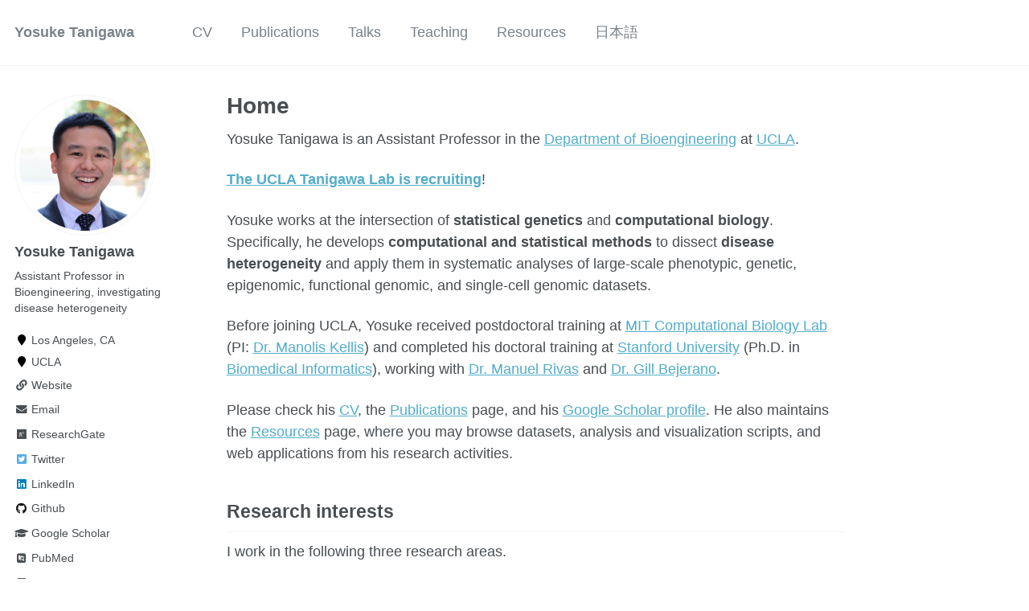

--- FILE ---
content_type: text/html; charset=utf-8
request_url: https://yosuketanigawa.com/
body_size: 6333
content:
<!doctype html><html lang="en" class="no-js"><head><meta charset="utf-8"> <!-- begin SEO --><title>Home - Yosuke Tanigawa</title><meta property="og:locale" content="en-US"><meta property="og:site_name" content="Yosuke Tanigawa"><meta property="og:title" content="Home"><link rel="canonical" href="https://yosuketanigawa.com/"><meta property="og:url" content="https://yosuketanigawa.com/"><meta property="og:description" content="About me"><meta name="twitter:site" content="@yk_tani"><meta name="twitter:title" content="Home"><meta name="twitter:description" content="About me"><meta name="twitter:url" content="https://yosuketanigawa.com/"><meta name="twitter:card" content="summary"> <script type="application/ld+json"> { "@context" : "https://schema.org", "@type" : "Person", "name" : "Yosuke Tanigawa", "url" : "https://yosuketanigawa.com", "sameAs" : ["https://twitter.com/yk_tani","https://www.linkedin.com/in/yosuke-tanigawa/","https://github.com/yk-tanigawa","https://orcid.org/0000-0001-9759-157X","https://scholar.google.com/citations?user=9hVh3nQAAAAJ","https://www.ncbi.nlm.nih.gov/pubmed/?term=Tanigawa%2C%20Yosuke%5BFull%20Author%20Name%5D","https://www.researchgate.net/profile/Yosuke_Tanigawa","https://profiles.impactstory.org/u/0000-0001-9759-157X"] } </script><meta name="google-site-verification" content="JHqg51_LemwCHt0K0r8pg-GR9THsNneuQJE36tR58ho" /> <!-- end SEO --><link href="https://yosuketanigawa.com/feed.xml" type="application/atom+xml" rel="alternate" title="Yosuke Tanigawa Feed"> <!-- http://t.co/dKP3o1e --><meta name="HandheldFriendly" content="True"><meta name="MobileOptimized" content="320"><meta name="viewport" content="width=device-width, initial-scale=1.0"> <script> document.documentElement.className = document.documentElement.className.replace(/\bno-js\b/g, '') + ' js '; </script> <!-- For all browsers --><link rel="stylesheet" href="https://yosuketanigawa.com/assets/css/main.css"><meta http-equiv="cleartype" content="on"> <!-- start custom head snippets --><link rel="apple-touch-icon" sizes="57x57" href="https://yosuketanigawa.com/images/apple-touch-icon-57x57.png?v=M44lzPylqQ"><link rel="apple-touch-icon" sizes="60x60" href="https://yosuketanigawa.com/images/apple-touch-icon-60x60.png?v=M44lzPylqQ"><link rel="apple-touch-icon" sizes="72x72" href="https://yosuketanigawa.com/images/apple-touch-icon-72x72.png?v=M44lzPylqQ"><link rel="apple-touch-icon" sizes="76x76" href="https://yosuketanigawa.com/images/apple-touch-icon-76x76.png?v=M44lzPylqQ"><link rel="apple-touch-icon" sizes="114x114" href="https://yosuketanigawa.com/images/apple-touch-icon-114x114.png?v=M44lzPylqQ"><link rel="apple-touch-icon" sizes="120x120" href="https://yosuketanigawa.com/images/apple-touch-icon-120x120.png?v=M44lzPylqQ"><link rel="apple-touch-icon" sizes="144x144" href="https://yosuketanigawa.com/images/apple-touch-icon-144x144.png?v=M44lzPylqQ"><link rel="apple-touch-icon" sizes="152x152" href="https://yosuketanigawa.com/images/apple-touch-icon-152x152.png?v=M44lzPylqQ"><link rel="apple-touch-icon" sizes="180x180" href="https://yosuketanigawa.com/images/apple-touch-icon-180x180.png?v=M44lzPylqQ"><link rel="icon" type="image/png" href="https://yosuketanigawa.com/images/favicon-32x32.png?v=M44lzPylqQ" sizes="32x32"><link rel="icon" type="image/png" href="https://yosuketanigawa.com/images/android-chrome-192x192.png?v=M44lzPylqQ" sizes="192x192"><link rel="icon" type="image/png" href="https://yosuketanigawa.com/images/favicon-96x96.png?v=M44lzPylqQ" sizes="96x96"><link rel="icon" type="image/png" href="https://yosuketanigawa.com/images/favicon-16x16.png?v=M44lzPylqQ" sizes="16x16"><link rel="manifest" href="https://yosuketanigawa.com/images/manifest.json?v=M44lzPylqQ"><link rel="mask-icon" href="https://yosuketanigawa.com/images/safari-pinned-tab.svg?v=M44lzPylqQ" color="#000000"><link rel="shortcut icon" href="/images/favicon.ico?v=M44lzPylqQ"><meta name="msapplication-TileColor" content="#000000"><meta name="msapplication-TileImage" content="https://yosuketanigawa.com/images/mstile-144x144.png?v=M44lzPylqQ"><meta name="msapplication-config" content="https://yosuketanigawa.com/images/browserconfig.xml?v=M44lzPylqQ"><meta name="theme-color" content="#ffffff"><link rel="stylesheet" href="https://yosuketanigawa.com/assets/css/academicons.css"/> <script type="text/x-mathjax-config"> MathJax.Hub.Config({ TeX: { equationNumbers: { autoNumber: "all" } } }); </script> <script type="text/x-mathjax-config"> MathJax.Hub.Config({ tex2jax: { inlineMath: [ ['$','$'], ["\\(","\\)"] ], processEscapes: true } }); </script> <script src='https://cdnjs.cloudflare.com/ajax/libs/mathjax/2.7.4/latest.js?config=TeX-MML-AM_CHTML' async></script> <!-- end custom head snippets --></head><body id="top"> <!--[if lt IE 9]><div class="notice--danger align-center" style="margin: 0;">You are using an <strong>outdated</strong> browser. Please <a href="http://browsehappy.com/">upgrade your browser</a> to improve your experience.</div><![endif]--><div class="masthead"><div class="masthead__inner-wrap"><div class="masthead__menu"><nav id="site-nav" class="greedy-nav"> <button><div class="navicon"></div></button><ul class="visible-links"><li class="masthead__menu-item masthead__menu-item--lg"><a href="https://yosuketanigawa.com/">Yosuke Tanigawa</a></li><li class="masthead__menu-item"><a href="https://yosuketanigawa.com/cv/">CV</a></li><li class="masthead__menu-item"><a href="https://yosuketanigawa.com/publications/">Publications</a></li><li class="masthead__menu-item"><a href="https://yosuketanigawa.com/talks/">Talks</a></li><li class="masthead__menu-item"><a href="https://yosuketanigawa.com/teaching/">Teaching</a></li><li class="masthead__menu-item"><a href="https://yosuketanigawa.com/resources/">Resources</a></li><li class="masthead__menu-item"><a href="https://yosuketanigawa.com/about_jp/">日本語</a></li></ul><ul class="hidden-links hidden"></ul></nav></div></div></div><div id="main" role="main"><div class="sidebar sticky"><div itemscope itemtype="http://schema.org/Person"><div class="author__avatar"> <img src="https://yosuketanigawa.com/images/profile_yt_2025.jpg" class="author__avatar" alt="Yosuke Tanigawa"></div><div class="author__content"><h3 class="author__name">Yosuke Tanigawa</h3><p class="author__bio">Assistant Professor in Bioengineering, investigating disease heterogeneity</p></div><div class="author__urls-wrapper"> <button class="btn btn--inverse">Follow</button><ul class="author__urls social-icons"><li><i class="fa fa-fw fa-map-marker" aria-hidden="true"></i> Los Angeles, CA</li><li><i class="fa fa-fw fa-map-marker" aria-hidden="true"></i> UCLA</li><li><a href="https://yosuketanigawa.com"><i class="fas fa-fw fa-link" aria-hidden="true"></i> Website</a></li><li><a href="mailto:tanigawa [at] ucla <dot> edu"><i class="fas fa-fw fa-envelope" aria-hidden="true"></i> Email</a></li><li><a href="https://www.researchgate.net/profile/Yosuke_Tanigawa"><i class="fab fa-fw fa-researchgate" aria-hidden="true"></i> ResearchGate</a></li><li><a href="https://twitter.com/yk_tani"><i class="fab fa-fw fa-twitter-square" aria-hidden="true"></i> Twitter</a></li><li><a href="https://www.linkedin.com/in/yosuke-tanigawa"><i class="fab fa-fw fa-linkedin" aria-hidden="true"></i> LinkedIn</a></li><li><a href="https://github.com/yk-tanigawa"><i class="fab fa-fw fa-github" aria-hidden="true"></i> Github</a></li><li><a href="https://scholar.google.com/citations?user=9hVh3nQAAAAJ&hl=en"><i class="fas fa-fw fa-graduation-cap"></i> Google Scholar</a></li><li><a href="https://www.ncbi.nlm.nih.gov/pubmed/?term=Tanigawa%2C%20Yosuke%5BFull%20Author%20Name%5D"><i class="ai ai-pubmed-square ai-fw"></i> PubMed</a></li><li><a href="https://orcid.org/0000-0001-9759-157X"><i class="ai ai-orcid-square ai-fw"></i> ORCID</a></li><li><a href="https://profiles.impactstory.org/u/0000-0001-9759-157X"><i class="ai ai-impactstory ai-fw"></i> Impactstory</a></li></ul></div></div></div><article class="page" itemscope itemtype="https://schema.org/CreativeWork"><meta itemprop="headline" content="Home"><meta itemprop="description" content="About me"><div class="page__inner-wrap"><header><h1 class="page__title" itemprop="headline">Home</h1></header><section class="page__content" itemprop="text"><p>Yosuke Tanigawa is an Assistant Professor in the <a href="https://www.bioeng.ucla.edu/">Department of Bioengineering</a> at <a href="https://www.ucla.edu/">UCLA</a>.</p><p><a href="/posts/2025/09/recruiting"><strong>The UCLA Tanigawa Lab is recruiting</strong></a>!</p><p>Yosuke works at the intersection of <strong>statistical genetics</strong> and <strong>computational biology</strong>. Specifically, he develops <strong>computational and statistical methods</strong> to dissect <strong>disease heterogeneity</strong> and apply them in systematic analyses of large-scale phenotypic, genetic, epigenomic, functional genomic, and single-cell genomic datasets.</p><p>Before joining UCLA, Yosuke received postdoctoral training at <a href="http://compbio.mit.edu/">MIT Computational Biology Lab</a> (PI: <a href="https://web.mit.edu/manoli/">Dr. Manolis Kellis</a>) and completed his doctoral training at <a href="https://www.stanford.edu/">Stanford University</a> (Ph.D. in <a href="https://med.stanford.edu/bmi.html">Biomedical Informatics</a>), working with <a href="http://med.stanford.edu/rivaslab/">Dr. Manuel Rivas</a> and <a href="http://bejerano.stanford.edu/">Dr. Gill Bejerano</a>.</p><p>Please check his <a href="/cv">CV</a>, the <a href="/publications">Publications</a> page, and his <a href="https://scholar.google.com/citations?user=9hVh3nQAAAAJ&amp;hl=en">Google Scholar profile</a>. He also maintains the <a href="/resources">Resources</a> page, where you may browse datasets, analysis and visualization scripts, and web applications from his research activities.</p><h2 id="research-interests">Research interests</h2><p>I work in the following three research areas.</p><ul><li><strong>Disease heterogeneity dissection</strong> through development of statistical and computational methods<ul><li>Decomposition of Genetic Associations: <a href="/publication/2019-09-06-DeGAs">Tanigawa*, Li*, et al., Nat Commun. (2019).</a></li><li>Ontology-guided stratified enrichment of transcription factor binding sites: <a href="/publication/2022-08-30-whichtf">Tanigawa*, Dyer*, Bejerano, PLoS Comput Biol (2022).</a></li></ul></li><li><strong>Polygenic scores</strong> methodology and applications.<ul><li>Multi-ancestry: <a href="/publication/2023-10-26-ipgs">Tanigawa and Kellis, Am J Hum Genet. (2023)</a></li><li>Multi-trait: <a href="/publication/2021-01-18-biomarkers">Sinnott-Armstrong*, Tanigawa*, et al., Nat Genet. (2021).</a></li></ul></li><li><strong>Therapeutic target discovery</strong> using human genetics.<ul><li>ANGPTL7, intraocular pressure, and glaucoma: <a href="/publication/2020-05-05-ANGPTL7">Tanigawa, et al., PLoS Genet. (2020).</a></li><li>Blood and urine biomarkers: <a href="/publication/2021-01-18-biomarkers">Sinnott-Armstrong*, Tanigawa*, et al., Nat Genet. (2021).</a></li></ul></li></ul><h2 id="research-overview">Research overview</h2><iframe width="560" height="315" src="https://www.youtube.com/embed/kprOBq1qyNs?si=g0hc5SUwrDADGck-" title="YouTube video player" frameborder="0" allow="accelerometer; autoplay; clipboard-write; encrypted-media; gyroscope; picture-in-picture; web-share" referrerpolicy="strict-origin-when-cross-origin" allowfullscreen=""></iframe><p>The <a href="https://youtu.be/kprOBq1qyNs">video above</a> is from the <a href="https://cap.csail.mit.edu/computational-biology-lab-lab-tour">CSAIL Computational Biology Lab Tour in 2024</a>, a research overview tailored for the industry audience.</p><h2 id="upcoming-presentations">Upcoming presentations</h2><ul><li>2026/2/25: Yosuke will present at UCLA’s Frontiers in Computational Medicine Seminar.</li></ul><h2 id="news">News</h2><ul><li>2025/11/19: <strong>New Preprint</strong>. Rao et al. “<a href="/publication/preprint-2025-11-19-sc4D">sc4D: spatio-temporal single-cell transcriptomics analysis through embedded optimal transport identifies joint glial response to Alzheimer’s disease pathology</a>.” In this work, we introduce sc4D, a spatio-temporal single-cell transcriptomics framework that jointly models cellular state, organization, and disease progression.</li><li>2025/11/13: <strong>New Preprint</strong>. Tian, .. Tanigawa. “<a href="/publication/preprint-2025-11-13-PRISM">PRISM: ancestry-aware integration of tissue-specific genomic annotations enhances the transferability of polygenic scores</a>.” In this study, led by Xiaohe (Lucy) Tian, we showed that ancestry-aware integration of tissue-specific genomic annotations enhances the transferability of polygenic scores (PGS).</li><li>2025/10/29: Yosuke <a href="/talks/2025-10-29-IBS-DR-GMDS">presented at online symposium on “Recent Advances in Polygenic Score Modeling”</a> organized by Germany’s biostatistics associations and medical genetics associations. You may see the slides <a href="/talks/2025-10-29-IBS-DR-GMDS">here</a>.</li><li>2025/10/27: Yosuke <a href="/talks/2025-10-27-UCLA-Bioinformatics">presented at UCLA’s Frontiers in Bioinformatics seminar</a>. You may see the slides <a href="/talks/2025-10-27-UCLA-Bioinformatics">here</a>.</li><li>2025/10/14-17: Yosuke and the team <a href="/talks/2025-10-14-ASHG2025">presented at the American Society of Human Genetics 2025 Annual Meeting</a>.</li><li>2025/9/17-19: Yosuke presented at the <a href="https://www.cell-symposia.com/precision-genomics-2025/index.html">Cell Symposia: Precision genomics for human health</a></li><li>2025/9/4: <strong>New Publication</strong>. Liu*, Zhang* et al. “<a href="/publication/2025-09-04-ad-multiregion-epigenomics">Single-cell multiregion epigenomic rewiring in Alzheimer’s disease progression and cognitive resilience</a>.”</li><li>2025/8/16: <strong>New Preprint</strong>. Zheng et al. “<a href="/publication/preprint-2025-08-16-genetic-conference">Disparities and trends in global representation of human genetics conferences: a 26-year longitudinal study of ASHG and ESHG</a>.” In this study, led by Hao Zheng, we inferred the demography of presenting authors at major genetic conferences and investigated their longitudinal trends across 26 years.</li><li>2025/7/1: <a href="/posts/2025/07/joining-ucla"><strong>Yosuke joined UCLA as an Assistant Professor in Bioengineering</strong></a>. My research group will address heterogeneity in disease from computational and statistical perspectives. We will explore the mechanistic basis of interindividual differences in disease onset, progression, and treatment response. There is so much we can do to deliver more relevant prevention and treatment.</li><li>2025/5/7: <strong>New Preprint</strong>. Victor*, Sun* et al. “<a href="/publication/preprint-2025-05-07-adpsychosis">Cellular and Regional Vulnerability Shapes the Molecular Landscape of Psychosis in Alzheimer’s Disease</a>.” In this study jointly led by Matt Victor and Na Sun, we systematically dissect the molecular basis of psychosis in Alzheimer’s disease at single-cell resolution, revealing cellular and regional vulnerabilities associated with psychosis.</li><li>2024/3/27: Yosuke presented at the Department of Computer Sciences, Purdue University.</li><li>2025/3/18: <strong>New Preprint</strong>. Hou et al. “<a href="/publication/preprint-2025-03-18-bipolar-epigenomics">Genotype-Epigenome-Phenotype Integration Reveals the Contributions of Peripheral Immune Cells to Bipolar Disorder Pathogenesis, Phenotypic Heterogeneity, and Therapy</a>.” In this study led by Lei Hou, we report systematic integration of epigenomics data in bipolar disorders.</li><li>2024/3/6: Yosuke received the Best Life Science Pitch Award by the Brave Global Program by Beyond Next Ventures Inc.</li><li>2024/2/27: Yosuke presented at the Department of Bioengineering, Henry Samueli School of Engineering, the University of California, Los Angeles.</li><li>2025/2/3: <strong>New Preprint</strong>. Justesen et al. “<a href="/publication/preprint-2025-02-03-cardiometabolic-progression">Genetics of cardiometabolic disease progression</a>.” The colleagues in the Rivas Lab investigate the genetic basis of cardiometabolic disease progression in the UK Biobank. The study shows that the genetic basis of disease progression provides opportunities to stratify individuals, offering substantial implications for guiding treatment decisions.</li><li>2024/1/31: Yosuke presented at the systems genetics &amp; genomics seminar, Boston University.</li><li>2024/1/23: Yosuke presented at the Prosserman Centre for Population Health Research, the Lunenfeld-Tanenbaum Research Institute of Sinai Health.</li><li>2024/1/16: Yosuke presented at the Okinawa Institute of Science and Technology.</li><li>2024/1/6: Yosuke presented at the Department of Biological Sciences, School of Natural Sciences and Mathematics, the University of Texas at Dallas.</li><li>2025/1/1: Happy New Year!</li><li>cf. <a href="/tags/#news">News Archive</a></li></ul><h2 id="blog-posts">Blog posts</h2><p>I write blog posts mostly on computing tips, including:</p><ul><li><a href="/posts/2020/09/PLINK2">GWAS and genetic analyses with PLINK2 and pgenlibr</a></li><li><a href="/posts/2020/11/apache-columnar">Notes on Apache Columnar format</a></li><li><a href="/posts/2020/07/small-values-in-R">Working with very small values in R</a></li><li><a href="/posts/2020/04/slurm/">Commonly used commands in high-performance cluster computing with Slurm workload manager</a></li><li><a href="https://yosuketanigawa.com/posts/links/">Links to useful resources</a></li></ul><h2 id="contact">Contact</h2><p>Email is the best way to reach me. If you do not get a reply within two days, please do not hesitate to follow up. Thank you very much for your interest in our work.</p><ul><li>Email:<ul><li>If you are inquiring about <a href="/posts/2025/09/recruiting">joining the Tanigawa lab</a>, please write to <code class="language-plaintext highlighter-rouge">joinus [at] tanigawalab &lt;dot&gt; org</code>.</li><li>For all other inquiries, please send your email to: <code class="language-plaintext highlighter-rouge">tanigawa [at] ucla &lt;dot&gt; edu</code>.</li></ul></li><li>Social media accounts can be found on the left (for PC) or the “Follow” button at the top (for smartphone).</li></ul></section><footer class="page__meta"></footer></div></article></div><div class="page__footer"><footer> <!-- start custom footer snippets --> <a href="/sitemap/">Sitemap</a> <!-- end custom footer snippets --><div class="page__footer-follow"><ul class="social-icons"><li><strong>Follow:</strong></li><li><a href="https://twitter.com/yk_tani"><i class="fab fa-twitter-square" aria-hidden="true"></i> Twitter</a></li><li><a href="http://github.com/yk-tanigawa"><i class="fab fa-github" aria-hidden="true"></i> GitHub</a></li><li><a href="https://yosuketanigawa.com/feed.xml"><i class="fa fa-fw fa-rss-square" aria-hidden="true"></i> Feed</a></li></ul></div><div class="page__footer-copyright">&copy; 2025 Yosuke Tanigawa. Powered by <a href="http://jekyllrb.com" rel="nofollow">Jekyll</a> &amp; <a href="https://github.com/academicpages/academicpages.github.io">AcademicPages</a>, a fork of <a href="https://mademistakes.com/work/minimal-mistakes-jekyll-theme/" rel="nofollow">Minimal Mistakes</a>.</div></footer></div><script src="https://yosuketanigawa.com/assets/js/main.min.js"></script> <!-- start custom analytics snippet --> <!-- Google tag (gtag.js) --> <script async src="https://www.googletagmanager.com/gtag/js?id=G-MR1NBVDVNV"></script> <script> window.dataLayer = window.dataLayer || []; function gtag(){dataLayer.push(arguments);} gtag('js', new Date()); gtag('config', 'G-MR1NBVDVNV'); </script> <!-- end custom analytics snippet --></body></html>
